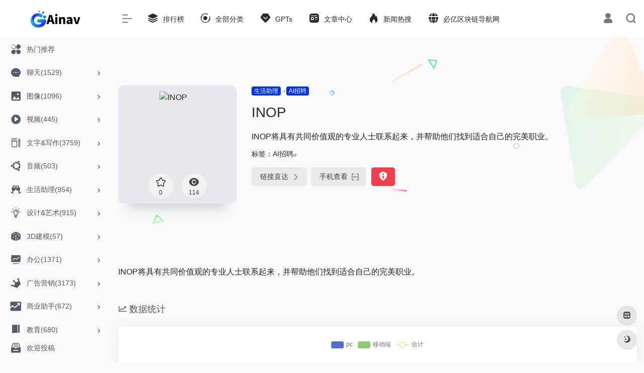

--- FILE ---
content_type: text/html; charset=UTF-8
request_url: https://www.0ib.cc/sites/6311.html
body_size: 16009
content:
<!DOCTYPE html><html lang="zh-Hans" class="io-grey-mode"><head> <script> var default_c = "io-grey-mode"; var night = document.cookie.replace(/(?:(?:^|.*;\s*)io_night_mode\s*\=\s*([^;]*).*$)|^.*$/, "$1"); try { if (night === "0" || (!night && window.matchMedia("(prefers-color-scheme: dark)").matches)) { document.documentElement.classList.add("io-black-mode"); document.documentElement.classList.remove(default_c); } else { document.documentElement.classList.remove("io-black-mode"); document.documentElement.classList.add(default_c); } } catch (_) {}</script><meta charset="UTF-8"><meta name="renderer" content="webkit"><meta name="force-rendering" content="webkit"><meta http-equiv="X-UA-Compatible" content="IE=edge, chrome=1"><meta name="viewport" content="width=device-width, initial-scale=1.0, user-scalable=0, minimum-scale=1.0, maximum-scale=0.0, viewport-fit=cover"><title>INOP | 幻脑AI导航网</title><meta name="theme-color" content="#f9f9f9" /><meta name="keywords" content="INOP,幻脑AI导航网" /><meta name="description" content="INOP将具有共同价值观的专业人士联系起来，并帮助他们找到适合自己的完美职业。" /><meta property="og:type" content="article"><meta property="og:url" content="https://www.0ib.cc/sites/6311.html"/> <meta property="og:title" content="INOP | 幻脑AI导航网"><meta property="og:description" content="INOP将具有共同价值观的专业人士联系起来，并帮助他们找到适合自己的完美职业。"><meta property="og:image" content="https://t3.gstatic.cn/faviconV2?client=SOCIAL&amp;type=FAVICON&amp;fallback_opts=TYPE,SIZE,URL&amp;size=128&amp;url=https://inop.ai"><meta property="og:site_name" content="幻脑AI导航网"><link rel="shortcut icon" href="https://www.0ib.cc/wp-content/uploads/2024/03/flogo.png"><link rel="apple-touch-icon" href="https://www.0ib.cc/wp-content/uploads/2024/03/flogo.png"><!--[if IE]><script src="https://www.0ib.cc/wp-content/themes/onenav/js/html5.min.js"></script><![endif]--><meta name='robots' content='index, follow, max-image-preview:large, max-snippet:-1, max-video-preview:-1' /> <!-- This site is optimized with the Yoast SEO plugin v23.5 - https://yoast.com/wordpress/plugins/seo/ --> <link rel="canonical" href="https://www.0ib.cc/sites/6311.html" /> <meta property="og:locale" content="zh_CN" /> <meta property="og:type" content="article" /> <meta property="og:title" content="INOP - 幻脑AI导航网" /> <meta property="og:description" content="INOP将具有共同价值观的专业人士联系起来，并帮助他们找到适合自己的完美职业。" /> <meta property="og:url" content="https://www.0ib.cc/sites/6311.html" /> <meta property="og:site_name" content="幻脑AI导航网" /> <meta name="twitter:card" content="summary_large_image" /> <script type="application/ld+json" class="yoast-schema-graph">{"@context":"https://schema.org","@graph":[{"@type":"WebPage","@id":"https://www.0ib.cc/sites/6311.html","url":"https://www.0ib.cc/sites/6311.html","name":"INOP - 幻脑AI导航网","isPartOf":{"@id":"https://www.0ib.cc/#website"},"datePublished":"2024-03-30T00:35:30+00:00","dateModified":"2024-03-30T00:35:30+00:00","breadcrumb":{"@id":"https://www.0ib.cc/sites/6311.html#breadcrumb"},"inLanguage":"zh-Hans","potentialAction":[{"@type":"ReadAction","target":["https://www.0ib.cc/sites/6311.html"]}]},{"@type":"BreadcrumbList","@id":"https://www.0ib.cc/sites/6311.html#breadcrumb","itemListElement":[{"@type":"ListItem","position":1,"name":"首页","item":"https://www.0ib.cc/"},{"@type":"ListItem","position":2,"name":"INOP"}]},{"@type":"WebSite","@id":"https://www.0ib.cc/#website","url":"https://www.0ib.cc/","name":"AI导航网","description":"收录了10W+AI内容的AI优质导航","alternateName":"AI导航网","potentialAction":[{"@type":"SearchAction","target":{"@type":"EntryPoint","urlTemplate":"https://www.0ib.cc/?s={search_term_string}"},"query-input":{"@type":"PropertyValueSpecification","valueRequired":true,"valueName":"search_term_string"}}],"inLanguage":"zh-Hans"}]}</script> <!-- / Yoast SEO plugin. --><link rel='dns-prefetch' href='//at.alicdn.com' /><style id='classic-theme-styles-inline-css' type='text/css'>/*! This file is auto-generated */.wp-block-button__link{color:#fff;background-color:#32373c;border-radius:9999px;box-shadow:none;text-decoration:none;padding:calc(.667em + 2px) calc(1.333em + 2px);font-size:1.125em}.wp-block-file__button{background:#32373c;color:#fff;text-decoration:none}</style><link rel='stylesheet' id='iconfont-css' href='https://www.0ib.cc/wp-content/themes/onenav/css/iconfont.css?ver=4.1810' type='text/css' media='all' /><link rel='stylesheet' id='iconfont-io-1-css' href='//at.alicdn.com/t/font_1620678_18rbnd2homc.css' type='text/css' media='all' /><link rel='stylesheet' id='bootstrap-css' href='https://www.0ib.cc/wp-content/themes/onenav/css/bootstrap.min.css?ver=4.1810' type='text/css' media='all' /><link rel='stylesheet' id='lightbox-css' href='https://www.0ib.cc/wp-content/themes/onenav/css/jquery.fancybox.min.css?ver=4.1810' type='text/css' media='all' /><link rel='stylesheet' id='style-css' href='https://www.0ib.cc/wp-content/themes/onenav/css/style.min.css?ver=4.1810' type='text/css' media='all' /><script type="text/javascript" src="https://www.0ib.cc/wp-content/themes/onenav/js/jquery.min.js?ver=4.1810" id="jquery-js"></script><script type="text/javascript" id="jquery-js-after">/* <![CDATA[ *//* <![CDATA[ */ function loadFunc(func) {if (document.all){window.attachEvent("onload",func);}else{window.addEventListener("load",func,false);}} /* ]]]]><![CDATA[> *//* ]]> */</script><link rel="alternate" title="oEmbed (JSON)" type="application/json+oembed" href="https://www.0ib.cc/wp-json/oembed/1.0/embed?url=https%3A%2F%2Fwww.0ib.cc%2Fsites%2F6311.html" /><link rel="alternate" title="oEmbed (XML)" type="text/xml+oembed" href="https://www.0ib.cc/wp-json/oembed/1.0/embed?url=https%3A%2F%2Fwww.0ib.cc%2Fsites%2F6311.html&#038;format=xml" /><script charset="UTF-8" id="LA_COLLECT" src="//sdk.51.la/js-sdk-pro.min.js"></script> <script>LA.init({id: "3Hxd7a3T8EtB0tyq",ck: "3Hxd7a3T8EtB0tyq"})</script><style>.customize-width{max-width:1900px}.sidebar-nav{width:220px}@media (min-width: 768px){.main-content{margin-left:220px;}.main-content .page-header{left:220px;}}</style><link rel="icon" href="https://www.0ib.cc/wp-content/uploads/2024/03/cropped-flogo-32x32.png" sizes="32x32" /><link rel="icon" href="https://www.0ib.cc/wp-content/uploads/2024/03/cropped-flogo-192x192.png" sizes="192x192" /><link rel="apple-touch-icon" href="https://www.0ib.cc/wp-content/uploads/2024/03/cropped-flogo-180x180.png" /><meta name="msapplication-TileImage" content="https://www.0ib.cc/wp-content/uploads/2024/03/cropped-flogo-270x270.png" /><style>.panel-body a:not(.no-c){color:#0034d9}.panel-body a:not(.no-c):hover{color:#7150e6}a:hover,.io-grey-mode .sidebar-show,.io-grey-mode .sidebar-item>a:hover,.io-grey-mode .sidebar-item li>a:hover,.home-like:hover, .io-grey-mode .sidebar-popup>div>ul>li>a:hover{color:#0034d9} .header-mini-btn label:hover path{ stroke:#0034d9} .url-card .max .tga a:not(.no-tag):hover,.card-app.card .tga a:not(.no-tag):hover{background:#0034d9} .sidebar .url-card .card:hover{border: 1px solid #0034d9!important;}.tags i{color:#0034d9}.custom-piece_c_b{background:#0034d9!important}.custom-piece_c{color:#0034d9!important}.slider_menu[sliderTab] .anchor,.customize-menu .btn-edit,.badge-danger,.comment-list .rank,.sidebar .card-header:after{background:#0034d9}.badge-outline-primary{color:#0034d9;border:#0034d9 solid 1px}.posts-nav .page-numbers.current,.posts-nav .page-numbers:not(.dots):hover,#comments-navi>a:hover,#comments-navi>.current,.page-nav>a:hover span,.page-nav>.current span{background-color:#0034d9;box-shadow: 0px 5px 20px -3px rgba(0,52,217,.6);} .custom-control-input:not(:disabled):active~.custom-control-label::before{background-color:rgba(0,52,217,.15);border-color:rgba(0,52,217,.15);}.custom-control-input:focus~.custom-control-label::before{box-shadow:0 0 0 .2rem rgba(0,52,217,.25)}.custom-control-input:focus:not(:checked)~.custom-control-label::before{border-color:#0034d9}.custom-control-input:checked~.custom-control-label::before{border-color:#0034d9;background-color:#0034d9}.btn-search:hover,.btn-search.current{background-color:#0034d9;box-shadow: 0 5px 20px -3px rgba(0,52,217,.6)}.btn-search.current:after{border-top-color:#0034d9}.panel-body h2,.panel-body h3 {border-color:#0034d9}.custom_btn-outline {color: #0034D9;background-color: transparent;border-color: #0034D9;}.custom_btn-outline:hover {color: #ffffff;background-color: #000000;border-color: #000000;}.custom_btn-outline:focus, .custom_btn-outline.focus {color: #000000;box-shadow: 0 0 0 0 transparent!important;background-color: transparent;}.custom_btn-outline.disabled, .custom_btn-outline:disabled {color: #0034D9;background-color: transparent!important;}.custom_btn-outline:not(:disabled):not(.disabled):active, .custom_btn-outline:not(:disabled):not(.disabled).active,.show > .custom_btn-outline.dropdown-toggle {color: #fff;background-color: #0034D9;border-color: #0034D9;}.custom_btn-outline:not(:disabled):not(.disabled):active:focus, .custom_btn-outline:not(:disabled):not(.disabled).active:focus,.show > .custom_btn-outline.dropdown-toggle:focus {box-shadow: 0 0 0 0 transparent!important;}.custom_btn-d {color: #ffffff;background-color: #0034D9;border-color: #0034D9;}.custom_btn-d:hover {color: #ffffff;background-color: #000000;border-color: #000000;}.custom_btn-d:focus,.custom_btn-d.focus {color: #ffffff;background-color: #000000;border-color: #000000;box-shadow: 0 0 0 0 transparent!important;}.custom_btn-d.disabled,.custom_btn-d:disabled {color: #ffffff;background-color:#0034D9;border-color: #0034D9;}.custom_btn-d:not(:disabled):not(.disabled):active,.custom_btn-d:not(:disabled):not(.disabled).active{color: #ffffff;background-color: #000000;border-color: #000000;}.custom_btn-d:not(:disabled):not(.disabled):active:focus,.custom_btn-d:not(:disabled):not(.disabled).active:focus{box-shadow: 0 0 0 0 transparent!important;}.btn.custom_btn-d {color: #ffffff;background-color: #0034D9;border-color: #0034D9;}.btn.custom_btn-d:hover {color: #ffffff;background-color: #000000;border-color: #000000;}.btn.custom_btn-d:focus,.btn.custom_btn-d.focus {color: #ffffff;background-color: #000000;border-color: #000000;box-shadow: 0 0 0 0 transparent!important;}.btn.custom_btn-d.disabled,.btn.custom_btn-d:disabled {color: #ffffff;background-color:#0034D9;border-color: #0034D9;}.btn.custom_btn-d:not(:disabled):not(.disabled):active,.btn.custom_btn-d:not(:disabled):not(.disabled).active,.show > .custom_btn-d.dropdown-toggle {color: #ffffff;background-color: #000000;border-color: #000000;}.btn.custom_btn-d:not(:disabled):not(.disabled):active:focus,.btn.custom_btn-d:not(:disabled):not(.disabled).active:focus,.show > .custom_btn-d.dropdown-toggle:focus {box-shadow: 0 0 0 0 transparent!important;}.btn-dark:hover{background-color:#0034D9;border-color:#0034D9}.sidebar .card .searchform input[type='submit']{border: 1px solid #0034D9;background-color:#0034D9}.sidebar .card .searchform input[type='submit']:hover{border: 1px solid #000000;background-color:#000000}</style><!-- 自定义代码 --><script charset="UTF-8" id="LA_COLLECT" src="//sdk.51.la/js-sdk-pro.min.js"></script><script>LA.init({id:"3Hxd7a3T8EtB0tyq",ck:"3Hxd7a3T8EtB0tyq"})</script><meta name="baidu-site-verification" content="codeva-diagiSEAiL" /><meta name="msvalidate.01" content="86ECCC36E6ADB605777FA36E9528FDD5" /><!-- end 自定义代码 --></head> <body class="sites-template-default single single-sites postid-6311 sidebar_no sites"><div id="loading"><style> #preloader_3{position:relative} #preloader_3:before{width:20px;height:20px;border-radius:20px;content:'';position:absolute;background:#db448b;left:-20px;animation: preloader_3_before 1.5s infinite ease-in-out;} #preloader_3:after{width:20px;height:20px;border-radius:20px;content:'';position:absolute;background:#f1404b;animation: preloader_3_after 1.5s infinite ease-in-out;} @keyframes preloader_3_before{0% {transform: translateX(0px) rotate(0deg)}50% {transform: translateX(50px) scale(1.2) rotate(260deg); background:#f1404b;border-radius:0px;}100% {transform: translateX(0px) rotate(0deg)}} @keyframes preloader_3_after{0% {transform: translateX(0px)}50% {transform: translateX(-50px) scale(1.2) rotate(-260deg);background:#db448b;border-radius:0px;}100% {transform: translateX(0px)}}</style><div id="preloader_3"></div></div> <div id="sidebar" class="sticky sidebar-nav fade"> <div class="modal-dialog h-100 sidebar-nav-inner"> <div class="sidebar-logo border-bottom border-color"> <!-- logo --> <div class="logo overflow-hidden"> <a href="https://www.0ib.cc" class="logo-expanded"> <img src="https://www.0ib.cc/wp-content/uploads/2024/03/clogob.png" height="40" class="logo-light" alt="幻脑AI导航网"> <img src="https://www.0ib.cc/wp-content/uploads/2024/03/clogow.png" height="40" class="logo-dark d-none" alt="幻脑AI导航网"> </a> <a href="https://www.0ib.cc" class="logo-collapsed"> <img src="https://www.0ib.cc/wp-content/uploads/2024/03/flogo.png" height="40" class="logo-light" alt="幻脑AI导航网"> <img src="https://www.0ib.cc/wp-content/uploads/2024/03/flogo.png" height="40" class="logo-dark d-none" alt="幻脑AI导航网"> </a> </div> <!-- logo end --> </div> <div class="sidebar-menu flex-fill"> <div class="sidebar-scroll" > <div class="sidebar-menu-inner"> <ul> <li class="sidebar-item"> <a href="https://www.0ib.cc/#term-285" class=""> <i class="io io-fuwu icon-fw icon-lg"></i> <span>热门推荐</span> </a> </li> <li class="sidebar-item"> <a href="https://www.0ib.cc/#term-125" class="" data-change="https://www.0ib.cc/#term-125"> <i class="iconfont icon-comment icon-fw icon-lg"></i> <span>聊天(1529)</span> </a> <i class="iconfont icon-arrow-r-m sidebar-more text-sm"></i> <ul > <li> <a href="https://www.0ib.cc/#term-125-126" class=""><span>聊天机器人(1081)</span></a> </li> <li> <a href="https://www.0ib.cc/#term-125-127" class=""><span>虚拟伴侣(51)</span></a> </li> <li> <a href="https://www.0ib.cc/#term-125-128" class=""><span>角色人格(141)</span></a> </li> <li> <a href="https://www.0ib.cc/#term-125-129" class=""><span>语音助手(256)</span></a> </li> </ul> </li> <li class="sidebar-item"> <a href="https://www.0ib.cc/#term-130" class="" data-change="https://www.0ib.cc/#term-130"> <i class="iconfont icon-picture icon-fw icon-lg"></i> <span>图像(1096)</span> </a> <i class="iconfont icon-arrow-r-m sidebar-more text-sm"></i> <ul > <li> <a href="https://www.0ib.cc/#term-130-131" class=""><span>AI绘画(200)</span></a> </li> <li> <a href="https://www.0ib.cc/#term-130-132" class=""><span>照片生成(471)</span></a> </li> <li> <a href="https://www.0ib.cc/#term-130-133" class=""><span>图像处理(211)</span></a> </li> <li> <a href="https://www.0ib.cc/#term-130-134" class=""><span>商品图生成(18)</span></a> </li> <li> <a href="https://www.0ib.cc/#term-130-135" class=""><span>AI头像(98)</span></a> </li> <li> <a href="https://www.0ib.cc/#term-130-136" class=""><span>AI摄影(20)</span></a> </li> <li> <a href="https://www.0ib.cc/#term-130-137" class=""><span>AI换脸(29)</span></a> </li> <li> <a href="https://www.0ib.cc/#term-130-288" class=""><span>二维码制作(8)</span></a> </li> <li> <a href="https://www.0ib.cc/#term-130-138" class=""><span>Gift生成(2)</span></a> </li> <li> <a href="https://www.0ib.cc/#term-130-139" class=""><span>表情制作(11)</span></a> </li> <li> <a href="https://www.0ib.cc/#term-130-140" class=""><span>AI漫画(14)</span></a> </li> <li> <a href="https://www.0ib.cc/#term-130-141" class=""><span>NFT生成(5)</span></a> </li> <li> <a href="https://www.0ib.cc/#term-130-142" class=""><span>纹身生成(14)</span></a> </li> </ul> </li> <li class="sidebar-item"> <a href="https://www.0ib.cc/#term-143" class="" data-change="https://www.0ib.cc/#term-143"> <i class="io io-caozuoshili icon-fw icon-lg"></i> <span>视频(445)</span> </a> <i class="iconfont icon-arrow-r-m sidebar-more text-sm"></i> <ul > <li> <a href="https://www.0ib.cc/#term-143-144" class=""><span>AI视频生成(122)</span></a> </li> <li> <a href="https://www.0ib.cc/#term-143-145" class=""><span>AI短视频(70)</span></a> </li> <li> <a href="https://www.0ib.cc/#term-143-147" class=""><span>AI虚拟形象(24)</span></a> </li> <li> <a href="https://www.0ib.cc/#term-143-148" class=""><span>图像转视频(6)</span></a> </li> <li> <a href="https://www.0ib.cc/#term-143-149" class=""><span>视频编辑(125)</span></a> </li> <li> <a href="https://www.0ib.cc/#term-143-150" class=""><span>音乐转视频(5)</span></a> </li> <li> <a href="https://www.0ib.cc/#term-143-151" class=""><span>动画制作(20)</span></a> </li> <li> <a href="https://www.0ib.cc/#term-143-152" class=""><span>卡通动漫(35)</span></a> </li> <li> <a href="https://www.0ib.cc/#term-143-153" class=""><span>视频换脸(4)</span></a> </li> <li> <a href="https://www.0ib.cc/#term-143-154" class=""><span>视频检索(34)</span></a> </li> </ul> </li> <li class="sidebar-item"> <a href="https://www.0ib.cc/#term-155" class="" data-change="https://www.0ib.cc/#term-155"> <i class="io io-change icon-fw icon-lg"></i> <span>文字&写作(3759)</span> </a> <i class="iconfont icon-arrow-r-m sidebar-more text-sm"></i> <ul > <li> <a href="https://www.0ib.cc/#term-155-173" class=""><span>写作助手(2232)</span></a> </li> <li> <a href="https://www.0ib.cc/#term-155-156" class=""><span>文案撰写(91)</span></a> </li> <li> <a href="https://www.0ib.cc/#term-155-157" class=""><span>文本润色(98)</span></a> </li> <li> <a href="https://www.0ib.cc/#term-155-158" class=""><span>论文写作(55)</span></a> </li> <li> <a href="https://www.0ib.cc/#term-155-159" class=""><span>产品描述生成(36)</span></a> </li> <li> <a href="https://www.0ib.cc/#term-155-160" class=""><span>文本摘要(95)</span></a> </li> <li> <a href="https://www.0ib.cc/#term-155-161" class=""><span>脚本编写(43)</span></a> </li> <li> <a href="https://www.0ib.cc/#term-155-162" class=""><span>AI视频字幕(76)</span></a> </li> <li> <a href="https://www.0ib.cc/#term-155-163" class=""><span>提示词(128)</span></a> </li> <li> <a href="https://www.0ib.cc/#term-155-164" class=""><span>创意写作(29)</span></a> </li> <li> <a href="https://www.0ib.cc/#term-155-165" class=""><span>小说写作(57)</span></a> </li> <li> <a href="https://www.0ib.cc/#term-155-166" class=""><span>博客撰写(43)</span></a> </li> <li> <a href="https://www.0ib.cc/#term-155-167" class=""><span>歌词编写(15)</span></a> </li> <li> <a href="https://www.0ib.cc/#term-155-168" class=""><span>娱乐写作(22)</span></a> </li> <li> <a href="https://www.0ib.cc/#term-155-169" class=""><span>AI翻译(93)</span></a> </li> <li> <a href="https://www.0ib.cc/#term-155-170" class=""><span>AI转录(76)</span></a> </li> <li> <a href="https://www.0ib.cc/#term-155-171" class=""><span>文本内容检测(8)</span></a> </li> <li> <a href="https://www.0ib.cc/#term-155-172" class=""><span>邮件撰写(562)</span></a> </li> </ul> </li> <li class="sidebar-item"> <a href="https://www.0ib.cc/#term-175" class="" data-change="https://www.0ib.cc/#term-175"> <i class="iconfont icon-ubuntu icon-fw icon-lg"></i> <span>音频(503)</span> </a> <i class="iconfont icon-arrow-r-m sidebar-more text-sm"></i> <ul > <li> <a href="https://www.0ib.cc/#term-175-176" class=""><span>音频生成(67)</span></a> </li> <li> <a href="https://www.0ib.cc/#term-175-177" class=""><span>音频编辑(68)</span></a> </li> <li> <a href="https://www.0ib.cc/#term-175-178" class=""><span>AI变声(13)</span></a> </li> <li> <a href="https://www.0ib.cc/#term-175-179" class=""><span>AI配音(9)</span></a> </li> <li> <a href="https://www.0ib.cc/#term-175-180" class=""><span>语音合成(21)</span></a> </li> <li> <a href="https://www.0ib.cc/#term-175-181" class=""><span>文本转语音(92)</span></a> </li> <li> <a href="https://www.0ib.cc/#term-175-182" class=""><span>音乐生成(33)</span></a> </li> <li> <a href="https://www.0ib.cc/#term-175-184" class=""><span>语音克隆(67)</span></a> </li> <li> <a href="https://www.0ib.cc/#term-175-185" class=""><span>语音转文本(27)</span></a> </li> <li> <a href="https://www.0ib.cc/#term-175-306" class=""><span>语音识别(106)</span></a> </li> </ul> </li> <li class="sidebar-item"> <a href="https://www.0ib.cc/#term-18" class="" data-change="https://www.0ib.cc/#term-18"> <i class="io io-links icon-fw icon-lg"></i> <span>生活助理(954)</span> </a> <i class="iconfont icon-arrow-r-m sidebar-more text-sm"></i> <ul > <li> <a href="https://www.0ib.cc/#term-18-22" class=""><span>旅行规划师(76)</span></a> </li> <li> <a href="https://www.0ib.cc/#term-18-19" class=""><span>烹饪助手(52)</span></a> </li> <li> <a href="https://www.0ib.cc/#term-18-33" class=""><span>医疗健康(46)</span></a> </li> <li> <a href="https://www.0ib.cc/#term-18-29" class=""><span>心理健康(54)</span></a> </li> <li> <a href="https://www.0ib.cc/#term-18-28" class=""><span>健身工具(42)</span></a> </li> <li> <a href="https://www.0ib.cc/#term-18-27" class=""><span>育儿工具(12)</span></a> </li> <li> <a href="https://www.0ib.cc/#term-18-30" class=""><span>法律助手(37)</span></a> </li> <li> <a href="https://www.0ib.cc/#term-18-20" class=""><span>约会助手(71)</span></a> </li> <li> <a href="https://www.0ib.cc/#term-18-31" class=""><span>AI礼物想法(37)</span></a> </li> <li> <a href="https://www.0ib.cc/#term-18-123" class=""><span>趣味工具(9)</span></a> </li> <li> <a href="https://www.0ib.cc/#term-18-25" class=""><span>简历制作工具(166)</span></a> </li> <li> <a href="https://www.0ib.cc/#term-18-26" class=""><span>面试助手(71)</span></a> </li> <li> <a href="https://www.0ib.cc/#term-18-124" class=""><span>AI招聘(135)</span></a> </li> <li> <a href="https://www.0ib.cc/#term-18-35" class=""><span>游戏工具(48)</span></a> </li> <li> <a href="https://www.0ib.cc/#term-18-23" class=""><span>生活助手(49)</span></a> </li> <li> <a href="https://www.0ib.cc/#term-18-24" class=""><span>路线生成器(31)</span></a> </li> <li> <a href="https://www.0ib.cc/#term-18-34" class=""><span>宗教信仰(18)</span></a> </li> </ul> </li> <li class="sidebar-item"> <a href="https://www.0ib.cc/#term-186" class="" data-change="https://www.0ib.cc/#term-186"> <i class="io io-linggan icon-fw icon-lg"></i> <span>设计&艺术(915)</span> </a> <i class="iconfont icon-arrow-r-m sidebar-more text-sm"></i> <ul > <li> <a href="https://www.0ib.cc/#term-186-187" class=""><span>设计助手(58)</span></a> </li> <li> <a href="https://www.0ib.cc/#term-186-188" class=""><span>原型设计(85)</span></a> </li> <li> <a href="https://www.0ib.cc/#term-186-189" class=""><span>UI设计(224)</span></a> </li> <li> <a href="https://www.0ib.cc/#term-186-190" class=""><span>室内设计(21)</span></a> </li> <li> <a href="https://www.0ib.cc/#term-186-191" class=""><span>建筑设计(7)</span></a> </li> <li> <a href="https://www.0ib.cc/#term-186-192" class=""><span>平面设计(185)</span></a> </li> <li> <a href="https://www.0ib.cc/#term-186-193" class=""><span>图标与LOGO(60)</span></a> </li> <li> <a href="https://www.0ib.cc/#term-186-194" class=""><span>像素艺术(2)</span></a> </li> <li> <a href="https://www.0ib.cc/#term-186-195" class=""><span>AI艺术(165)</span></a> </li> <li> <a href="https://www.0ib.cc/#term-186-196" class=""><span>图形设计(23)</span></a> </li> <li> <a href="https://www.0ib.cc/#term-186-197" class=""><span>服装设计(65)</span></a> </li> <li> <a href="https://www.0ib.cc/#term-186-198" class=""><span>AI矢量图(20)</span></a> </li> </ul> </li> <li class="sidebar-item"> <a href="https://www.0ib.cc/#term-199" class="" data-change="https://www.0ib.cc/#term-199"> <i class="iconfont icon-random icon-fw icon-lg"></i> <span>3D建模(57)</span> </a> <i class="iconfont icon-arrow-r-m sidebar-more text-sm"></i> <ul > <li> <a href="https://www.0ib.cc/#term-199-200" class=""><span>3D模型生成(44)</span></a> </li> <li> <a href="https://www.0ib.cc/#term-199-201" class=""><span>文本转3D模型(3)</span></a> </li> <li> <a href="https://www.0ib.cc/#term-199-202" class=""><span>图片转3D模型(10)</span></a> </li> </ul> </li> <li class="sidebar-item"> <a href="https://www.0ib.cc/#term-203" class="" data-change="https://www.0ib.cc/#term-203"> <i class="iconfont icon-chart-pc icon-fw icon-lg"></i> <span>办公(1371)</span> </a> <i class="iconfont icon-arrow-r-m sidebar-more text-sm"></i> <ul > <li> <a href="https://www.0ib.cc/#term-203-204" class=""><span>AI电子表格(92)</span></a> </li> <li> <a href="https://www.0ib.cc/#term-203-205" class=""><span>AI笔记助手(88)</span></a> </li> <li> <a href="https://www.0ib.cc/#term-203-206" class=""><span>PDF(50)</span></a> </li> <li> <a href="https://www.0ib.cc/#term-203-207" class=""><span>会议助手(79)</span></a> </li> <li> <a href="https://www.0ib.cc/#term-203-208" class=""><span>思维导图(28)</span></a> </li> <li> <a href="https://www.0ib.cc/#term-203-209" class=""><span>合同管理(36)</span></a> </li> <li> <a href="https://www.0ib.cc/#term-203-210" class=""><span>文档提取(120)</span></a> </li> <li> <a href="https://www.0ib.cc/#term-203-211" class=""><span>工作流程管理(177)</span></a> </li> <li> <a href="https://www.0ib.cc/#term-203-212" class=""><span>AI项目管理(327)</span></a> </li> <li> <a href="https://www.0ib.cc/#term-203-213" class=""><span>办公助手(209)</span></a> </li> <li> <a href="https://www.0ib.cc/#term-203-214" class=""><span>高效工作(165)</span></a> </li> </ul> </li> <li class="sidebar-item"> <a href="https://www.0ib.cc/#term-215" class="" data-change="https://www.0ib.cc/#term-215"> <i class="io io-huangguan2 icon-fw icon-lg"></i> <span>广告营销(3173)</span> </a> <i class="iconfont icon-arrow-r-m sidebar-more text-sm"></i> <ul > <li> <a href="https://www.0ib.cc/#term-215-221" class=""><span>广告助手(815)</span></a> </li> <li> <a href="https://www.0ib.cc/#term-215-220" class=""><span>广告创意(365)</span></a> </li> <li> <a href="https://www.0ib.cc/#term-215-216" class=""><span>社交媒体助手(0)</span></a> </li> <li> <a href="https://www.0ib.cc/#term-215-217" class=""><span>海外社交媒体助手(957)</span></a> </li> <li> <a href="https://www.0ib.cc/#term-215-218" class=""><span>数字营销(42)</span></a> </li> <li> <a href="https://www.0ib.cc/#term-215-219" class=""><span>营销计划生成(63)</span></a> </li> <li> <a href="https://www.0ib.cc/#term-215-222" class=""><span>SEO工具(189)</span></a> </li> <li> <a href="https://www.0ib.cc/#term-215-223" class=""><span>客户服务(636)</span></a> </li> <li> <a href="https://www.0ib.cc/#term-215-224" class=""><span>评论助手(60)</span></a> </li> <li> <a href="https://www.0ib.cc/#term-215-225" class=""><span>CRM助手(46)</span></a> </li> </ul> </li> <li class="sidebar-item"> <a href="https://www.0ib.cc/#term-226" class="" data-change="https://www.0ib.cc/#term-226"> <i class="iconfont icon-chart-box icon-fw icon-lg"></i> <span>商业助手(672)</span> </a> <i class="iconfont icon-arrow-r-m sidebar-more text-sm"></i> <ul > <li> <a href="https://www.0ib.cc/#term-226-227" class=""><span>领导力培养(295)</span></a> </li> <li> <a href="https://www.0ib.cc/#term-226-228" class=""><span>商业创意生成(47)</span></a> </li> <li> <a href="https://www.0ib.cc/#term-226-229" class=""><span>AI会计助手(26)</span></a> </li> <li> <a href="https://www.0ib.cc/#term-226-230" class=""><span>咨询助手(25)</span></a> </li> <li> <a href="https://www.0ib.cc/#term-226-231" class=""><span>投资助手(53)</span></a> </li> <li> <a href="https://www.0ib.cc/#term-226-232" class=""><span>研究工具(62)</span></a> </li> <li> <a href="https://www.0ib.cc/#term-226-233" class=""><span>AI交易机器人(27)</span></a> </li> <li> <a href="https://www.0ib.cc/#term-226-234" class=""><span>税务助手(3)</span></a> </li> <li> <a href="https://www.0ib.cc/#term-226-235" class=""><span>综合助手(61)</span></a> </li> <li> <a href="https://www.0ib.cc/#term-226-236" class=""><span>电商助手(73)</span></a> </li> </ul> </li> <li class="sidebar-item"> <a href="https://www.0ib.cc/#term-237" class="" data-change="https://www.0ib.cc/#term-237"> <i class="io io-book icon-fw icon-lg"></i> <span>教育(680)</span> </a> <i class="iconfont icon-arrow-r-m sidebar-more text-sm"></i> <ul > <li> <a href="https://www.0ib.cc/#term-237-238" class=""><span>辅导(111)</span></a> </li> <li> <a href="https://www.0ib.cc/#term-237-239" class=""><span>教程(185)</span></a> </li> <li> <a href="https://www.0ib.cc/#term-237-240" class=""><span>测验(65)</span></a> </li> <li> <a href="https://www.0ib.cc/#term-237-241" class=""><span>知识库(152)</span></a> </li> <li> <a href="https://www.0ib.cc/#term-237-242" class=""><span>课程(65)</span></a> </li> <li> <a href="https://www.0ib.cc/#term-237-243" class=""><span>教育助手(80)</span></a> </li> <li> <a href="https://www.0ib.cc/#term-237-244" class=""><span>知识图谱(5)</span></a> </li> <li> <a href="https://www.0ib.cc/#term-237-245" class=""><span>作业帮助工具(17)</span></a> </li> </ul> </li> <li class="sidebar-item"> <a href="https://www.0ib.cc/#term-246" class="" data-change="https://www.0ib.cc/#term-246"> <i class="io io-sucai1-copy icon-fw icon-lg"></i> <span>IT编程(889)</span> </a> <i class="iconfont icon-arrow-r-m sidebar-more text-sm"></i> <ul > <li> <a href="https://www.0ib.cc/#term-246-247" class=""><span>代码助手(48)</span></a> </li> <li> <a href="https://www.0ib.cc/#term-246-248" class=""><span>代码重构(12)</span></a> </li> <li> <a href="https://www.0ib.cc/#term-246-249" class=""><span>代码解释(28)</span></a> </li> <li> <a href="https://www.0ib.cc/#term-246-250" class=""><span>网站构建(166)</span></a> </li> <li> <a href="https://www.0ib.cc/#term-246-251" class=""><span>应用构建(61)</span></a> </li> <li> <a href="https://www.0ib.cc/#term-246-252" class=""><span>AI测试(6)</span></a> </li> <li> <a href="https://www.0ib.cc/#term-246-253" class=""><span>API设计(29)</span></a> </li> <li> <a href="https://www.0ib.cc/#term-246-254" class=""><span>DevOps助手(6)</span></a> </li> <li> <a href="https://www.0ib.cc/#term-246-255" class=""><span>数据挖掘(38)</span></a> </li> <li> <a href="https://www.0ib.cc/#term-246-256" class=""><span>低代码平台(86)</span></a> </li> <li> <a href="https://www.0ib.cc/#term-246-257" class=""><span>SQL查询构建(28)</span></a> </li> <li> <a href="https://www.0ib.cc/#term-246-258" class=""><span>AI开发工具(216)</span></a> </li> <li> <a href="https://www.0ib.cc/#term-246-259" class=""><span>AI搜索引擎(109)</span></a> </li> <li> <a href="https://www.0ib.cc/#term-246-260" class=""><span>AI开发者文档(56)</span></a> </li> </ul> </li> <li class="sidebar-item"> <a href="https://www.0ib.cc/#term-261" class="" data-change="https://www.0ib.cc/#term-261"> <i class="iconfont icon-upload-wd icon-fw icon-lg"></i> <span>内容检测(441)</span> </a> <i class="iconfont icon-arrow-r-m sidebar-more text-sm"></i> <ul > <li> <a href="https://www.0ib.cc/#term-261-263" class=""><span>通用检测(107)</span></a> </li> <li> <a href="https://www.0ib.cc/#term-261-264" class=""><span>抄袭检测(20)</span></a> </li> <li> <a href="https://www.0ib.cc/#term-261-265" class=""><span>文本检测(117)</span></a> </li> <li> <a href="https://www.0ib.cc/#term-261-262" class=""><span>图像检测(197)</span></a> </li> </ul> </li> <li class="sidebar-item"> <a href="https://www.0ib.cc/#term-266" class="" data-change="https://www.0ib.cc/#term-266"> <i class="iconfont icon-related icon-fw icon-lg"></i> <span>大模型&amp;公司</span> </a> <i class="iconfont icon-arrow-r-m sidebar-more text-sm"></i> <ul > <li> <a href="https://www.0ib.cc/#term-266-267" class=""><span>国内大模型</span></a> </li> <li> <a href="https://www.0ib.cc/#term-266-268" class=""><span>海外大模型</span></a> </li> <li> <a href="https://www.0ib.cc/#term-266-269" class=""><span>国内AI企业</span></a> </li> <li> <a href="https://www.0ib.cc/#term-266-270" class=""><span>海外AI企业</span></a> </li> </ul> </li> <li class="sidebar-item"> <a href="https://www.0ib.cc/#term-271" class="" data-change="https://www.0ib.cc/#term-271"> <i class="iconfont icon-tougao icon-fw icon-lg"></i> <span>社区&媒体(56)</span> </a> <i class="iconfont icon-arrow-r-m sidebar-more text-sm"></i> <ul > <li> <a href="https://www.0ib.cc/#term-271-272" class=""><span>国内AI社区</span></a> </li> <li> <a href="https://www.0ib.cc/#term-271-273" class=""><span>海外AI社区</span></a> </li> <li> <a href="https://www.0ib.cc/#term-271-274" class=""><span>国内AI媒体</span></a> </li> <li> <a href="https://www.0ib.cc/#term-271-275" class=""><span>海外AI媒体(56)</span></a> </li> </ul> </li> <li class="sidebar-item"> <a href="https://www.0ib.cc/#term-276" class="" data-change="https://www.0ib.cc/#term-276"> <i class="iconfont icon-app icon-fw icon-lg"></i> <span>插件APP&其他(1756)</span> </a> <i class="iconfont icon-arrow-r-m sidebar-more text-sm"></i> <ul > <li> <a href="https://www.0ib.cc/#term-276-317" class=""><span>热门APP</span></a> </li> <li> <a href="https://www.0ib.cc/#term-276-277" class=""><span>谷歌浏览器插件</span></a> </li> <li> <a href="https://www.0ib.cc/#term-276-278" class=""><span>ChatGPT插件</span></a> </li> <li> <a href="https://www.0ib.cc/#term-276-279" class=""><span>Stable Diffusion插件</span></a> </li> <li> <a href="https://www.0ib.cc/#term-276-280" class=""><span>Midjoureny插件</span></a> </li> <li> <a href="https://www.0ib.cc/#term-276-281" class=""><span>PS AI插件</span></a> </li> <li> <a href="https://www.0ib.cc/#term-276-315" class=""><span>LLMs(386)</span></a> </li> <li> <a href="https://www.0ib.cc/#term-276-316" class=""><span>其他(1370)</span></a> </li> </ul> </li> </ul> </div> </div> </div> <div class="border-top py-2 border-color"> <div class="flex-bottom"> <ul> <li id="menu-item-239" class="menu-item menu-item-type-post_type menu-item-object-page menu-item-239 sidebar-item"><a href="https://www.0ib.cc/submission"> <i class="io io-sucai1-copy icon-fw icon-lg"></i> <span>欢迎投稿</span></a></li> </ul> </div> </div> </div> </div> <div class="main-content flex-fill"> <div class=" header-nav"> <div id="header" class="page-header sticky"> <div class="navbar navbar-expand-md"> <div class="container-fluid p-0 position-relative"> <div class="position-absolute w-100 text-center"> <a href="https://www.0ib.cc" class="navbar-brand d-md-none m-0" title="幻脑AI导航网"> <img src="https://www.0ib.cc/wp-content/uploads/2024/03/clogob.png" class="logo-light" alt="幻脑AI导航网" height="30"> <img src="https://www.0ib.cc/wp-content/uploads/2024/03/clogow.png" class="logo-dark d-none" alt="幻脑AI导航网" height="30"> </a> </div> <div class="nav-item d-md-none mobile-menu py-2 position-relative"><a href="javascript:" id="sidebar-switch" data-toggle="modal" data-target="#sidebar"><i class="iconfont icon-classification icon-lg"></i></a></div> <div class="collapse navbar-collapse order-2 order-md-1"> <div class="header-mini-btn"> <label> <input id="mini-button" type="checkbox" checked="checked"> <svg viewBox="0 0 100 100" xmlns="http://www.w3.org/2000/svg"> <path class="line--1" d="M0 40h62c18 0 18-20-17 5L31 55"></path> <path class="line--2" d="M0 50h80"></path> <path class="line--3" d="M0 60h62c18 0 18 20-17-5L31 45"></path> </svg> </label> </div> <ul class="navbar-nav navbar-top site-menu mr-4"> <li id="menu-item-222" class="menu-item menu-item-type-post_type menu-item-object-page menu-item-222"><a href="https://www.0ib.cc/top"> <i class="iconfont icon-category icon-fw icon-lg"></i> <span>排行榜</span></a></li><li id="menu-item-767" class="menu-item menu-item-type-post_type menu-item-object-page menu-item-767"><a href="https://www.0ib.cc/allclass"> <i class="io io-gonggongku icon-fw icon-lg"></i> <span>全部分类</span></a></li><li id="menu-item-6528" class="menu-item menu-item-type-post_type menu-item-object-page menu-item-6528"><a href="https://www.0ib.cc/gpts"> <i class="iconfont icon-version icon-fw icon-lg"></i> <span>GPTs</span></a></li><li id="menu-item-6513" class="menu-item menu-item-type-post_type menu-item-object-page menu-item-6513"><a href="https://www.0ib.cc/article_tutorial"> <i class="io io-zixun icon-fw icon-lg"></i> <span>文章中心</span></a></li><li id="menu-item-6532" class="menu-item menu-item-type-post_type menu-item-object-page menu-item-6532"><a href="https://www.0ib.cc/news"> <i class="iconfont icon-hot icon-fw icon-lg"></i> <span>新闻热搜</span></a></li><li id="menu-item-133843" class="menu-item menu-item-type-custom menu-item-object-custom menu-item-133843"><a href="https://www.0ia.cc"> <i class="iconfont icon-globe icon-fw icon-lg"></i> <span>必亿区块链导航网</span></a></li> </ul> </div> <ul class="nav navbar-menu text-xs order-1 order-md-2 position-relative"> <li class="nav-login ml-3 ml-md-4"> <a href="https://www.0ib.cc/login/?redirect_to=https://www.0ib.cc/sites/6311.html" title="登录"><i class="iconfont icon-user icon-lg"></i></a> </li> <li class="nav-search ml-3 ml-md-4"> <a href="javascript:" data-toggle="modal" data-target="#search-modal"><i class="iconfont icon-search icon-lg"></i></a> </li> </ul> </div> </div> </div> <div class="placeholder"></div> </div> <div id="content" class="container my-4 my-md-5"> <div class="background-fx"><img src="https://www.0ib.cc/wp-content/themes/onenav/images/fx/shape-01.svg" class="shape-01"><img src="https://www.0ib.cc/wp-content/themes/onenav/images/fx/shape-02.svg" class="shape-02"><img src="https://www.0ib.cc/wp-content/themes/onenav/images/fx/shape-03.svg" class="shape-03"><img src="https://www.0ib.cc/wp-content/themes/onenav/images/fx/shape-04.svg" class="shape-04"><img src="https://www.0ib.cc/wp-content/themes/onenav/images/fx/shape-05.svg" class="shape-05"><img src="https://www.0ib.cc/wp-content/themes/onenav/images/fx/shape-06.svg" class="shape-06"><img src="https://www.0ib.cc/wp-content/themes/onenav/images/fx/shape-07.svg" class="shape-07"><img src="https://www.0ib.cc/wp-content/themes/onenav/images/fx/shape-08.svg" class="shape-08"><img src="https://www.0ib.cc/wp-content/themes/onenav/images/fx/shape-09.svg" class="shape-09"><img src="https://www.0ib.cc/wp-content/themes/onenav/images/fx/shape-10.svg" class="shape-10"><img src="https://www.0ib.cc/wp-content/themes/onenav/images/fx/shape-11.svg" class="shape-11"></div><div class="row site-content py-4 py-md-5 mb-xl-5 mb-0 mx-xxxl-n5"><!-- 网址信息 --><div class="col-12 col-sm-5 col-md-4 col-lg-3"><div class="siteico"><img class="img-cover lazy unfancybox" src="https://www.0ib.cc/wp-content/themes/onenav/images/t.png" data-src="//cdn.iocdn.cc/mshots/v1/inop.ai?w=383&h=328" height="auto" width="auto" alt="INOP"><div id="country" class="text-xs custom-piece_c_b country-piece" style="display:none;"><i class="iconfont icon-loading icon-spin"></i></div><div class="tool-actions text-center mt-md-4"> <a href="javascript:;" data-action="post_star" data-post_type="sites" data-id="6311" data-ticket="61d5ebf8d7" class=" btn btn-like btn-icon btn-light rounded-circle p-2 mx-3 mx-md-2 " data-toggle="tooltip" data-placement="top" title="收藏"> <span class="flex-column text-height-xs"> <i class="star-ico icon-lg iconfont icon-collection-line"></i> <small class="star-count-6311 text-xs mt-1">0</small> </span> </a><a href="javascript:;" class="btn-share-toggler btn btn-icon btn-light rounded-circle p-2 mx-3 mx-md-2" data-toggle="tooltip" data-placement="top" title="浏览"><span class="flex-column text-height-xs"><i class="icon-lg iconfont icon-chakan"></i><small class="share-count text-xs mt-1">114</small></span></a></div></div></div><div class="col mt-4 mt-sm-0"><div class="site-body text-sm"><a class="btn-cat custom_btn-d mr-1" href="https://www.0ib.cc/favorites/life_assistant">生活助理</a><i class="iconfont icon-arrow-r-m custom-piece_c" style="font-size:50%;color:#f1404b;vertical-align:0.075rem"></i><a class='btn-cat custom_btn-d mr-1' href='https://www.0ib.cc/favorites/airecruit'>AI招聘</a><h1 class="site-name h3 my-3">INOP</h1><div class="mt-2"><p class="mb-2">INOP将具有共同价值观的专业人士联系起来，并帮助他们找到适合自己的完美职业。</p>标签：<span class="mr-2"><a href="https://www.0ib.cc/favorites/airecruit" rel="tag">AI招聘</a><i class="iconfont icon-wailian text-ss"></i></span><div class="site-go mt-3"><div id="security_check_img"></div><span class="site-go-url"><a href="https://www.0ib.cc/go/?url=aHR0cHM6Ly9pbm9wLmFpLw%3D%3D" title="INOP" target="_blank" class="btn btn-arrow mr-2"><span>链接直达<i class="iconfont icon-arrow-r-m"></i></span></a></span><a href="javascript:" class="btn btn-arrow qr-img" data-toggle="tooltip" data-placement="bottom" data-html="true" title="<img src='https://www.0ib.cc/qr/?text=https://inop.ai/&#038;size=150&#038;margin=10' width='150'>"><span>手机查看<i class="iconfont icon-qr-sweep"></i></span></a><a href="javascript:" class="btn btn-danger qr-img tooltip-toggle rounded-lg" data-post_id="6311" data-toggle="modal" data-placement="top" data-target="#report-sites-modal" title="反馈"><i class="iconfont icon-statement icon-lg"></i></a></div></div></div></div><!-- 网址信息 end --></div> <main class="content" role="main"> <div class="content-wrap"> <div class="content-layout"> <div class="panel site-content card transparent"> <div class="card-body p-0"> <div class="apd-bg"> </div> <div class="panel-body single my-4 "> <p>INOP将具有共同价值观的专业人士联系起来，并帮助他们找到适合自己的完美职业。</p> </div> </div> </div> <h2 class="text-gray text-lg my-4"><i class="iconfont icon-zouxiang mr-1"></i>数据统计</h2> <div class="card io-chart"> <div id="chart-container" class="" style="height:300px" data-type="sites" data-post_id="6311" data-nonce="82da871e69"> <div class="chart-placeholder p-4"> <div class="legend"> <span></span> <span></span> <span></span> </div> <div class="pillar"> <span style="height:40%"></span> <span style="height:60%"></span> <span style="height:30%"></span> <span style="height:70%"></span> <span style="height:80%"></span> <span style="height:60%"></span> <span style="height:90%"></span> <span style="height:50%"></span> </div> </div> </div> </div> <h2 class="text-gray text-lg my-4"><i class="site-tag iconfont icon-tag icon-lg mr-1" ></i>相关导航</h2> <div class="row mb-n4"> <div class="url-card col-6 col-sm-6 col-md-4 "> <div class="url-body default "> <a href="https://www.0ib.cc/sites/6259.html" data-id="6259" data-url="https://www.hatchways.io" class="card no-c mb-4 site-6259" data-toggle="tooltip" data-placement="bottom" title="Hatchways平台通过Github存储库帮助公司评估候选人的实际技术评估。"> <div class="card-body url-content d-flex align-items-center"> <div class="url-img rounded-circle mr-2 d-flex align-items-center justify-content-center"> <img class=" lazy unfancybox" src="https://www.0ib.cc/wp-content/themes/onenav/images/favicon.png" data-src="https://t3.gstatic.cn/faviconV2?client=SOCIAL&amp;type=FAVICON&amp;fallback_opts=TYPE,SIZE,URL&amp;size=128&amp;url=https://www.hatchways.io" height="auto" width="auto" alt="Hatchways"> </div> <div class="url-info flex-fill"> <div class="text-sm overflowClip_1"> <strong>Hatchways</strong> </div> <p class="overflowClip_1 m-0 text-muted text-xs">Hatchways平台通过Github存储库帮助公司评估候选人的实际技术评估。</p> </div> </div> </a> <a href="https://www.0ib.cc/go/?url=aHR0cHM6Ly93d3cuaGF0Y2h3YXlzLmlvLw%3D%3D" target="_blank" title="直达" class="togo text-center text-muted is-views" data-id="6259" data-toggle="tooltip" data-placement="right"><i class="iconfont icon-goto"></i></a> </div> </div> <div class="url-card col-6 col-sm-6 col-md-4 "> <div class="url-body default "> <a href="https://www.0ib.cc/sites/6305.html" data-id="6305" data-url="https://xandidate.com" class="card no-c mb-4 site-6305" data-toggle="tooltip" data-placement="bottom" title="通过基于人工智能的候选人分类，革新招聘流程。"> <div class="card-body url-content d-flex align-items-center"> <div class="url-img rounded-circle mr-2 d-flex align-items-center justify-content-center"> <img class=" lazy unfancybox" src="https://www.0ib.cc/wp-content/themes/onenav/images/favicon.png" data-src="https://t3.gstatic.cn/faviconV2?client=SOCIAL&amp;type=FAVICON&amp;fallback_opts=TYPE,SIZE,URL&amp;size=128&amp;url=https://xandidate.com" height="auto" width="auto" alt="AI Candidate Classifier"> </div> <div class="url-info flex-fill"> <div class="text-sm overflowClip_1"> <strong>AI Candidate Classifier</strong> </div> <p class="overflowClip_1 m-0 text-muted text-xs">通过基于人工智能的候选人分类，革新招聘流程。</p> </div> </div> </a> <a href="https://www.0ib.cc/go/?url=aHR0cHM6Ly94YW5kaWRhdGUuY29tLw%3D%3D" target="_blank" title="直达" class="togo text-center text-muted is-views" data-id="6305" data-toggle="tooltip" data-placement="right"><i class="iconfont icon-goto"></i></a> </div> </div> <div class="url-card col-6 col-sm-6 col-md-4 "> <div class="url-body default "> <a href="https://www.0ib.cc/sites/6201.html" data-id="6201" data-url="https://www.dover.com/trial" class="card no-c mb-4 site-6201" data-toggle="tooltip" data-placement="bottom" title="Dover是一款自动化招聘流程的平台，将公司与顶尖人才连接起来。"> <div class="card-body url-content d-flex align-items-center"> <div class="url-img rounded-circle mr-2 d-flex align-items-center justify-content-center"> <img class=" lazy unfancybox" src="https://www.0ib.cc/wp-content/themes/onenav/images/favicon.png" data-src="https://t3.gstatic.cn/faviconV2?client=SOCIAL&amp;type=FAVICON&amp;fallback_opts=TYPE,SIZE,URL&amp;size=128&amp;url=https://www.dover.com/trial" height="auto" width="auto" alt="Dover | Sourcing Autopilot"> </div> <div class="url-info flex-fill"> <div class="text-sm overflowClip_1"> <strong>Dover | Sourcing Autopilot</strong> </div> <p class="overflowClip_1 m-0 text-muted text-xs">Dover是一款自动化招聘流程的平台，将公司与顶尖人才连接起来。</p> </div> </div> </a> <a href="https://www.0ib.cc/go/?url=aHR0cHM6Ly93d3cuZG92ZXIuY29tL3RyaWFs" target="_blank" title="直达" class="togo text-center text-muted is-views" data-id="6201" data-toggle="tooltip" data-placement="right"><i class="iconfont icon-goto"></i></a> </div> </div> <div class="url-card col-6 col-sm-6 col-md-4 "> <div class="url-body default "> <a href="https://www.0ib.cc/sites/6226.html" data-id="6226" data-url="https://www.primecandidate.ai" class="card no-c mb-4 site-6226" data-toggle="tooltip" data-placement="bottom" title="实现高效的基于人工智能的招聘。"> <div class="card-body url-content d-flex align-items-center"> <div class="url-img rounded-circle mr-2 d-flex align-items-center justify-content-center"> <img class=" lazy unfancybox" src="https://www.0ib.cc/wp-content/themes/onenav/images/favicon.png" data-src="https://t3.gstatic.cn/faviconV2?client=SOCIAL&amp;type=FAVICON&amp;fallback_opts=TYPE,SIZE,URL&amp;size=128&amp;url=https://www.primecandidate.ai" height="auto" width="auto" alt="Prime Candidate"> </div> <div class="url-info flex-fill"> <div class="text-sm overflowClip_1"> <strong>Prime Candidate</strong> </div> <p class="overflowClip_1 m-0 text-muted text-xs">实现高效的基于人工智能的招聘。</p> </div> </div> </a> <a href="https://www.0ib.cc/go/?url=aHR0cHM6Ly93d3cucHJpbWVjYW5kaWRhdGUuYWkv" target="_blank" title="直达" class="togo text-center text-muted is-views" data-id="6226" data-toggle="tooltip" data-placement="right"><i class="iconfont icon-goto"></i></a> </div> </div> <div class="url-card col-6 col-sm-6 col-md-4 "> <div class="url-body default "> <a href="https://www.0ib.cc/sites/6223.html" data-id="6223" data-url="https://hollo.io" class="card no-c mb-4 site-6223" data-toggle="tooltip" data-placement="bottom" title="&quot;霍罗人才招聘平台是一个智能平台，用于源源不断地寻找、预筛和吸引候选人。&quot;"> <div class="card-body url-content d-flex align-items-center"> <div class="url-img rounded-circle mr-2 d-flex align-items-center justify-content-center"> <img class=" lazy unfancybox" src="https://www.0ib.cc/wp-content/themes/onenav/images/favicon.png" data-src="https://t3.gstatic.cn/faviconV2?client=SOCIAL&amp;type=FAVICON&amp;fallback_opts=TYPE,SIZE,URL&amp;size=128&amp;url=https://hollo.io" height="auto" width="auto" alt="Hollo Talent Acquisition Suite"> </div> <div class="url-info flex-fill"> <div class="text-sm overflowClip_1"> <strong>Hollo Talent Acquisition Suite</strong> </div> <p class="overflowClip_1 m-0 text-muted text-xs">&quot;霍罗人才招聘平台是一个智能平台，用于源源不断地寻找、预筛和吸引候选人。&quot;</p> </div> </div> </a> <a href="https://www.0ib.cc/go/?url=aHR0cHM6Ly9ob2xsby5pby8%3D" target="_blank" title="直达" class="togo text-center text-muted is-views" data-id="6223" data-toggle="tooltip" data-placement="right"><i class="iconfont icon-goto"></i></a> </div> </div> <div class="url-card col-6 col-sm-6 col-md-4 "> <div class="url-body default "> <a href="https://www.0ib.cc/sites/6310.html" data-id="6310" data-url="https://www.looti.io" class="card no-c mb-4 site-6310" data-toggle="tooltip" data-placement="bottom" title="使用PersonaCardAI了解您理想的客户。"> <div class="card-body url-content d-flex align-items-center"> <div class="url-img rounded-circle mr-2 d-flex align-items-center justify-content-center"> <img class=" lazy unfancybox" src="https://www.0ib.cc/wp-content/themes/onenav/images/favicon.png" data-src="https://t3.gstatic.cn/faviconV2?client=SOCIAL&amp;type=FAVICON&amp;fallback_opts=TYPE,SIZE,URL&amp;size=128&amp;url=https://www.looti.io" height="auto" width="auto" alt="PersonaCardAI by Looti"> </div> <div class="url-info flex-fill"> <div class="text-sm overflowClip_1"> <strong>PersonaCardAI by Looti</strong> </div> <p class="overflowClip_1 m-0 text-muted text-xs">使用PersonaCardAI了解您理想的客户。</p> </div> </div> </a> <a href="https://www.0ib.cc/go/?url=aHR0cHM6Ly93d3cubG9vdGkuaW8v" target="_blank" title="直达" class="togo text-center text-muted is-views" data-id="6310" data-toggle="tooltip" data-placement="right"><i class="iconfont icon-goto"></i></a> </div> </div> </div> <!-- comments --><div id="comments" class="comments"> <h2 id="comments-list-title" class="comments-title h5 mx-1 my-4"> <i class="iconfont icon-comment"></i> <span class="noticom"> <a href="https://www.0ib.cc/sites/6311.html#respond" class="comments-title" >暂无评论</a> </span> </h2> <div class="card"> <div class="card-body"> <div id="respond_box"> <div id="respond" class="comment-respond"> <form id="commentform" class="text-sm mb-4"> <div class="visitor-avatar d-flex flex-fill mb-2"> <img class="v-avatar rounded-circle" src="https://www.0ib.cc/wp-content/themes/onenav/images/gravatar.jpg"> </div> <div class="comment-textarea mb-3"> <textarea name="comment" id="comment" class="form-control" placeholder="输入评论内容..." tabindex="4" cols="50" rows="3"></textarea> </div> <div id="comment-author-info" class="row row-sm"> <div class="col-12 col-md-6 mb-3"><input type="text" name="author" id="author" class="form-control" value="" size="22" placeholder="昵称" tabindex="2"/></div> <div class="col-12 col-md-6 mb-3"><input type="text" name="email" id="email" class="form-control" value="" size="22" placeholder="邮箱" tabindex="3" /></div> </div> <div class="com-footer d-flex justify-content-end flex-wrap"> <input type="hidden" id="_wpnonce" name="_wpnonce" value="c7e1f43ab3" /><input type="hidden" name="_wp_http_referer" value="/sites/6311.html" /> <a rel="nofollow" id="cancel-comment-reply-link" style="display: none;" href="javascript:;" class="btn btn-light custom_btn-outline mx-2">再想想</a> <input captcha-type="geetest" type="hidden" name="captcha_type" value="geetest" data-appid="18e7eb1a4bfc2943f6791b4537105fdb"> <button class="btn btn-dark custom_btn-d ml-2" type="submit" id="submit">发表评论</button> <input type="hidden" name="action" value="ajax_comment"/> <input type='hidden' name='comment_post_ID' value='6311' id='comment_post_ID' /><input type='hidden' name='comment_parent' id='comment_parent' value='0' /> </div> </form> <div class="clear"></div> </div> </div> <div id="loading-comments"><span></span></div> <div class="not-comment card"><div class="card-body nothing text-center color-d">暂无评论...</div></div> </div> </div></div><!-- comments end --> </div><!-- content-layout end --> </div><!-- content-wrap end --> </main></div><!-- container end --> <div class="main-footer footer-stick container container-fluid customize-width pt-4 pb-3 footer-type-big"> <div class="footer-inner card rounded-xl m-0"> <div class="footer-text card-body text-muted text-center text-md-left"> <div class="row my-4"> <div class="col-12 col-md-4 mb-4 mb-md-0"> <a class="footer-logo" href="https://www.0ib.cc" title="幻脑AI导航网"> <img src="https://www.0ib.cc/wp-content/uploads/2024/03/clogob.png" class="logo-light mb-3" alt="幻脑AI导航网" height="40"> <img src="https://www.0ib.cc/wp-content/uploads/2024/03/clogow.png" class="logo-dark d-none mb-3" alt="幻脑AI导航网" height="40"> </a> <div class="text-sm">幻脑AI导航网｜一个收录了10W+AI内容的一站式AI资源平台，致力于为您呈现全网最全面、最前沿的人工智能相关网站、应用、产品、文章与书籍。</div> </div> <div class="col-12 col-md-5 mb-4 mb-md-0"> <div class="footer-social"> </div> </div> <div class="col-12 col-md-3 text-md-right mb-4 mb-md-0"> <div class="footer-mini-img" data-toggle="tooltip" title="微信公众号"> <p class="bg-light rounded-lg p-1"> <img class=" " src="https://www.0ib.cc/wp-content/uploads/2025/01/1737559767-1737463012-qrcode_for_gh_4ed3e0f72953_430.jpg" alt="微信公众号幻脑AI导航网"> </p> <span class="text-muted text-ss mt-2">微信公众号</span> </div> </div> </div> <div class="footer-copyright text-xs"> Copyright © 2025 <a href="https://www.0ib.cc" title="幻脑AI导航网" class="" rel="home">幻脑AI导航网</a>&nbsp;<a href="https://beian.miit.gov.cn/" target="_blank" class="" rel="link noopener">渝ICP备2022014474号-1</a>&nbsp; <a href="http://www.beian.gov.cn/portal/registerSystemInfo?recordcode=50010802005100" target="_blank" class="" rel="noopener"><img style="margin-bottom: 3px;" src="https://www.0ib.cc/wp-content/themes/onenav/images/gaba.png"> 渝公网安备50010802005100</a>&nbsp; </div> </div> </div></div></div><!-- main-content end --><footer> <div id="footer-tools" class="d-flex flex-column"> <a href="javascript:" id="go-to-up" class="btn rounded-circle go-up m-1" rel="go-top"> <i class="iconfont icon-to-up"></i> </a> <a href="https://www.0ib.cc/bookmark/" class="btn rounded-circle m-1 bookmark-home" data-toggle="tooltip" data-placement="left" title="mini 书签"> <i class="iconfont icon-minipanel"></i> </a> <a href="javascript:" id="switch-mode" class="btn rounded-circle switch-dark-mode m-1" data-toggle="tooltip" data-placement="left" title="夜间模式"> <i class="mode-ico iconfont icon-light"></i> </a> </div></footer> <div class="modal fade search-modal" id="search-modal"> <div class="modal-dialog modal-lg modal-dialog-centered"> <div class="modal-content"> <div class="modal-body"> <div id="search" class="s-search mx-auto my-4"> <div id="search-list" class="hide-type-list"> <div class="s-type"> <span></span> <div class="s-type-list"> <label for="m_type-zhannei" data-page="home" data-id="group-a">常用</label><label for="m_type-baidu1" data-page="home" data-id="group-b">搜索</label><label for="m_type-br" data-page="home" data-id="group-c">工具</label><label for="m_type-zhihu" data-page="home" data-id="group-d">社区</label><label for="m_type-taobao1" data-page="home" data-id="group-e">生活</label> </div> </div> <div class="search-group group-a"><span class="type-text text-muted">常用</span><ul class="search-type"><li><input checked="checked" hidden type="radio" name="type2" data-page="home" id="m_type-zhannei" value="https://www.0ib.cc/?post_type=sites&amp;s=%s%" data-placeholder="站内搜索"><label for="m_type-zhannei"><span class="text-muted">全站</span></label></li><li><input hidden type="radio" name="type2" data-page="home" id="m_type-article" value="https://www.0ib.cc/?post_type=article&amp;s=%s%" data-placeholder="文章搜索"><label for="m_type-article"><span class="text-muted">文章搜索</span></label></li></ul></div><div class="search-group group-b"><span class="type-text text-muted">搜索</span><ul class="search-type"><li><input hidden type="radio" name="type2" data-page="home" id="m_type-baidu1" value="https://www.baidu.com/s?wd=%s%" data-placeholder="百度一下"><label for="m_type-baidu1"><span class="text-muted">百度</span></label></li><li><input hidden type="radio" name="type2" data-page="home" id="m_type-google1" value="https://www.google.com/search?q=%s%" data-placeholder="谷歌两下"><label for="m_type-google1"><span class="text-muted">Google</span></label></li><li><input hidden type="radio" name="type2" data-page="home" id="m_type-360" value="https://www.so.com/s?q=%s%" data-placeholder="360好搜"><label for="m_type-360"><span class="text-muted">360</span></label></li><li><input hidden type="radio" name="type2" data-page="home" id="m_type-sogo" value="https://www.sogou.com/web?query=%s%" data-placeholder="搜狗搜索"><label for="m_type-sogo"><span class="text-muted">搜狗</span></label></li><li><input hidden type="radio" name="type2" data-page="home" id="m_type-bing1" value="https://cn.bing.com/search?q=%s%" data-placeholder="微软Bing搜索"><label for="m_type-bing1"><span class="text-muted">Bing</span></label></li><li><input hidden type="radio" name="type2" data-page="home" id="m_type-sm" value="https://yz.m.sm.cn/s?q=%s%" data-placeholder="UC移动端搜索"><label for="m_type-sm"><span class="text-muted">神马</span></label></li></ul></div><div class="search-group group-c"><span class="type-text text-muted">工具</span><ul class="search-type"><li><input hidden type="radio" name="type2" data-page="home" id="m_type-br" value="https://seo.5118.com/%s%?t=ydm" data-placeholder="请输入网址(不带https://)"><label for="m_type-br"><span class="text-muted">权重查询</span></label></li><li><input hidden type="radio" name="type2" data-page="home" id="m_type-links" value="https://ahrefs.5118.com/%s%?t=ydm" data-placeholder="请输入网址(不带https://)"><label for="m_type-links"><span class="text-muted">友链检测</span></label></li><li><input hidden type="radio" name="type2" data-page="home" id="m_type-icp" value="https://icp.5118.com/domain/%s%?t=ydm" data-placeholder="请输入网址(不带https://)"><label for="m_type-icp"><span class="text-muted">备案查询</span></label></li><li><input hidden type="radio" name="type2" data-page="home" id="m_type-seo" value="https://seo.5118.com/%s%?t=ydm" data-placeholder="请输入网址(不带https://)"><label for="m_type-seo"><span class="text-muted">SEO查询</span></label></li><li><input hidden type="radio" name="type2" data-page="home" id="m_type-ciku" value="https://www.5118.com/seo/newrelated/%s%?t=ydm" data-placeholder="请输入关键词"><label for="m_type-ciku"><span class="text-muted">关键词挖掘</span></label></li><li><input hidden type="radio" name="type2" data-page="home" id="m_type-51key" value="https://so.5118.com/all/%s%?t=ydm" data-placeholder="请输入关键词"><label for="m_type-51key"><span class="text-muted">素材搜索</span></label></li><li><input hidden type="radio" name="type2" data-page="home" id="m_type-51kt" value="https://www.kt1.com/wordfrequency/yuliao/%s%?t=ydm" data-placeholder="请输入关键词"><label for="m_type-51kt"><span class="text-muted">大数据词云</span></label></li></ul></div><div class="search-group group-d"><span class="type-text text-muted">社区</span><ul class="search-type"><li><input hidden type="radio" name="type2" data-page="home" id="m_type-zhihu" value="https://www.zhihu.com/search?type=content&amp;q=%s%" data-placeholder="知乎"><label for="m_type-zhihu"><span class="text-muted">知乎</span></label></li><li><input hidden type="radio" name="type2" data-page="home" id="m_type-wechat" value="https://weixin.sogou.com/weixin?type=2&amp;query=%s%" data-placeholder="微信"><label for="m_type-wechat"><span class="text-muted">微信</span></label></li><li><input hidden type="radio" name="type2" data-page="home" id="m_type-weibo" value="https://s.weibo.com/weibo/%s%" data-placeholder="微博"><label for="m_type-weibo"><span class="text-muted">微博</span></label></li><li><input hidden type="radio" name="type2" data-page="home" id="m_type-douban" value="https://www.douban.com/search?q=%s%" data-placeholder="豆瓣"><label for="m_type-douban"><span class="text-muted">豆瓣</span></label></li><li><input hidden type="radio" name="type2" data-page="home" id="m_type-why" value="https://ask.seowhy.com/search/?q=%s%" data-placeholder="SEO问答社区"><label for="m_type-why"><span class="text-muted">搜外问答</span></label></li></ul></div><div class="search-group group-e"><span class="type-text text-muted">生活</span><ul class="search-type"><li><input hidden type="radio" name="type2" data-page="home" id="m_type-taobao1" value="https://s.taobao.com/search?q=%s%" data-placeholder="淘宝"><label for="m_type-taobao1"><span class="text-muted">淘宝</span></label></li><li><input hidden type="radio" name="type2" data-page="home" id="m_type-jd" value="https://search.jd.com/Search?keyword=%s%" data-placeholder="京东"><label for="m_type-jd"><span class="text-muted">京东</span></label></li><li><input hidden type="radio" name="type2" data-page="home" id="m_type-xiachufang" value="https://www.xiachufang.com/search/?keyword=%s%" data-placeholder="下厨房"><label for="m_type-xiachufang"><span class="text-muted">下厨房</span></label></li><li><input hidden type="radio" name="type2" data-page="home" id="m_type-xiangha" value="https://www.xiangha.com/so/?q=caipu&amp;s=%s%" data-placeholder="香哈菜谱"><label for="m_type-xiangha"><span class="text-muted">香哈菜谱</span></label></li><li><input hidden type="radio" name="type2" data-page="home" id="m_type-12306" value="https://www.12306.cn/?%s%" data-placeholder="12306"><label for="m_type-12306"><span class="text-muted">12306</span></label></li><li><input hidden type="radio" name="type2" data-page="home" id="m_type-kd100" value="https://www.kuaidi100.com/?%s%" data-placeholder="快递100"><label for="m_type-kd100"><span class="text-muted">快递100</span></label></li><li><input hidden type="radio" name="type2" data-page="home" id="m_type-qunar" value="https://www.qunar.com/?%s%" data-placeholder="去哪儿"><label for="m_type-qunar"><span class="text-muted">去哪儿</span></label></li></ul></div> </div> <form action="https://www.0ib.cc?s=" method="get" target="_blank" class="super-search-fm"> <input type="text" id="m_search-text" class="form-control smart-tips search-key" zhannei="" autocomplete="off" placeholder="输入关键字搜索" style="outline:0" data-status="true"> <button type="submit" id="btn_search"><i class="iconfont icon-search"></i></button> </form> <div class="card search-smart-tips" style="display: none"> <ul></ul> </div></div> <div class="px-1 mb-3"><i class="text-xl iconfont icon-hot mr-1" style="color:#f1404b;"></i><span class="h6">热门推荐： </span></div> <div class="mb-3"> </div> </div> <div style="position: absolute;bottom: -40px;width: 100%;text-align: center;"><a href="javascript:" data-dismiss="modal"><i class="iconfont icon-close-circle icon-2x" style="color: #fff;"></i></a></div> </div> </div> </div> <div class="modal fade add_new_sites_modal" id="report-sites-modal" tabindex="-1" role="dialog" aria-labelledby="report-sites-title" aria-hidden="true"> <div class="modal-dialog modal-dialog-centered" role="document"> <div class="modal-content"> <div class="modal-header"> <h5 class="modal-title text-md" id="report-sites-title">反馈</h5> <button type="button" id="close-sites-modal" class="close io-close" data-dismiss="modal" aria-label="Close"> <i aria-hidden="true" class="iconfont icon-close-circle text-xl"></i> </button> </div> <div class="modal-body"> <div class="alert alert-info" role="alert"> <i class="iconfont icon-statement "></i> 让我们一起共建文明社区！您的反馈至关重要！ </div> <form id="report-form" method="post"> <input type="hidden" name="post_id" value="6311"> <input type="hidden" name="action" value="report_site_content"> <div class="form-row"> <div class="col-6 py-1"> <label><input type="radio" name="reason" class="reason-type-1" value="1" checked> 已失效</label> </div><div class="col-6 py-1"> <label><input type="radio" name="reason" class="reason-type-2" value="2" > 重定向&变更</label> </div><div class="col-6 py-1"> <label><input type="radio" name="reason" class="reason-type-3" value="3" > 已屏蔽</label> </div><div class="col-6 py-1"> <label><input type="radio" name="reason" class="reason-type-4" value="4" > 敏感内容</label> </div><div class="col-6 py-1"> <label><input type="radio" name="reason" class="reason-type-0" value="0" > 其他</label> </div> </div> <div class="form-group other-reason-input" style="display: none;"> <input type="text" class="form-control other-reason" value="" placeholder="其它信息，可选"> </div> <div class="form-group redirect-url-input" style="display: none;"> <input type="text" class="form-control redirect-url" value="" placeholder="重定向&变更后的地址"> </div> <div class=" text-center"> <button type="submit" class="btn btn-danger">提交反馈</button> </div> </form> </div> </div> </div> <script> $(function () { $('.tooltip-toggle').tooltip(); $('input[type=radio][name=reason]').change(function() { var t = $(this); var reason = $('.other-reason-input'); var url = $('.redirect-url-input'); reason.hide(); url.hide(); if(t.val()==='0'){ reason.show(); }else if(t.val()==='2'){ url.show(); } }); $(document).on("submit",'#report-form', function(event){ event.preventDefault(); var t = $(this); var reason = t.find('input[name="reason"]:checked').val(); if(reason === "0"){ reason = t.find('.other-reason').val(); if(reason==""){ showAlert(JSON.parse('{"status":4,"msg":"信息不能为空！"}')); return false; } } if(reason === "2"){ if(t.find('.redirect-url').val()==""){ showAlert(JSON.parse('{"status":4,"msg":"信息不能为空！"}')); return false; } } $.ajax({ url: 'https://www.0ib.cc/wp-admin/admin-ajax.php', type: 'POST', dataType: 'json', data: { action : t.find('input[name="action"]').val(), post_id : t.find('input[name="post_id"]').val(), reason : reason, redirect : t.find('.redirect-url').val(), }, }) .done(function(response) { if(response.status == 1){ $('#report-sites-modal').modal('hide'); } showAlert(response); }) .fail(function() { showAlert(JSON.parse('{"status":4,"msg":"网络错误 --."}')); }); return false; }); }); </script> </div> <script type="text/javascript" src="https://www.0ib.cc/wp-content/themes/onenav/js/popper.min.js?ver=4.1810" id="popper-js"></script><script type="text/javascript" src="https://www.0ib.cc/wp-content/themes/onenav/js/bootstrap.min.js?ver=4.1810" id="bootstrap-js"></script><script type="text/javascript" src="https://www.0ib.cc/wp-content/themes/onenav/js/theia-sticky-sidebar.js?ver=4.1810" id="sidebar-js"></script><script type="text/javascript" src="https://www.0ib.cc/wp-content/themes/onenav/js/lazyload.min.js?ver=4.1810" id="lazyload-js"></script><script type="text/javascript" src="https://www.0ib.cc/wp-content/themes/onenav/js/jquery.fancybox.min.js?ver=4.1810" id="lightbox-js-js"></script><script type="text/javascript" id="appjs-js-extra">/* <![CDATA[ */var theme = {"ajaxurl":"https:\/\/www.0ib.cc\/wp-admin\/admin-ajax.php","uri":"https:\/\/www.0ib.cc\/wp-content\/themes\/onenav","loginurl":"https:\/\/www.0ib.cc\/login\/?redirect_to=https:\/\/www.0ib.cc\/sites\/6311.html","sitesName":"\u5e7b\u8111AI\u5bfc\u822a\u7f51","addico":"https:\/\/www.0ib.cc\/wp-content\/themes\/onenav\/images\/add.png","order":"asc","formpostion":"top","defaultclass":"io-grey-mode","isCustomize":"0","icourl":"https:\/\/t3.gstatic.cn\/faviconV2?client=SOCIAL&type=FAVICON&fallback_opts=TYPE,SIZE,URL&size=128&url=","icopng":"","urlformat":"","customizemax":"10","newWindow":"0","lazyload":"1","minNav":"0","loading":"1","hotWords":"null","classColumns":" col-2a col-sm-2a col-md-2a col-lg-3a col-xl-5a col-xxl-5a ","apikey":"WyJNakF5TVRJMk16Z3hNalkzIiwiYmtJNVowVTJTWGRQTUU5RGRGZFdZVk5TY2tWalNFRm5ZM0UxYm5OSSJd","isHome":"","version":"4.1810"};var localize = {"liked":"\u60a8\u5df2\u7ecf\u8d5e\u8fc7\u4e86!","like":"\u8c22\u8c22\u70b9\u8d5e!","networkerror":"\u7f51\u7edc\u9519\u8bef --.","selectCategory":"\u4e3a\u4ec0\u4e48\u4e0d\u9009\u5206\u7c7b\u3002","addSuccess":"\u6dfb\u52a0\u6210\u529f\u3002","timeout":"\u8bbf\u95ee\u8d85\u65f6\uff0c\u8bf7\u518d\u8bd5\u8bd5\uff0c\u6216\u8005\u624b\u52a8\u586b\u5199\u3002","lightMode":"\u65e5\u95f4\u6a21\u5f0f","nightMode":"\u591c\u95f4\u6a21\u5f0f","editBtn":"\u7f16\u8f91","okBtn":"\u786e\u5b9a","urlExist":"\u8be5\u7f51\u5740\u5df2\u7ecf\u5b58\u5728\u4e86 --.","cancelBtn":"\u53d6\u6d88","successAlert":"\u6210\u529f","infoAlert":"\u4fe1\u606f","warningAlert":"\u8b66\u544a","errorAlert":"\u9519\u8bef","extractionCode":"\u7f51\u76d8\u63d0\u53d6\u7801\u5df2\u590d\u5236\uff0c\u70b9\u201c\u786e\u5b9a\u201d\u8fdb\u5165\u4e0b\u8f7d\u9875\u9762\u3002","wait":"\u8bf7\u7a0d\u5019","loading":"\u6b63\u5728\u5904\u7406\u8bf7\u7a0d\u540e...","userAgreement":"\u8bf7\u5148\u9605\u8bfb\u5e76\u540c\u610f\u7528\u6237\u534f\u8bae","reSend":"\u79d2\u540e\u91cd\u65b0\u53d1\u9001","weChatPay":"\u5fae\u4fe1\u652f\u4ed8","alipay":"\u652f\u4ed8\u5b9d","scanQRPay":"\u8bf7\u626b\u7801\u652f\u4ed8","payGoto":"\u652f\u4ed8\u6210\u529f\uff0c\u9875\u9762\u8df3\u8f6c\u4e2d"};/* ]]> */</script><script type="text/javascript" src="https://www.0ib.cc/wp-content/themes/onenav/js/app.min.js?ver=4.1810" id="appjs-js"></script><script type="text/javascript" id="appjs-js-after">/* <![CDATA[ *//* <![CDATA[ */ $(document).ready(function(){if($("#search-text")[0]){$("#search-text").focus();}}); /* ]]]]><![CDATA[> *//* ]]> */</script><script type="text/javascript" src="https://www.0ib.cc/wp-includes/js/comment-reply.min.js?ver=6.6.2" id="comment-reply-js" async="async" data-wp-strategy="async"></script><script type="text/javascript" src="https://www.0ib.cc/wp-content/themes/onenav/js/comments-ajax.js?ver=4.1810" id="comments-ajax-js"></script><script type="text/javascript" src="//static.geetest.com/v4/gt4.js" id="captcha-007-js"></script><script type="text/javascript" src="https://www.0ib.cc/wp-content/themes/onenav/js/captcha.js?ver=4.1810" id="captcha-js"></script><script type="text/javascript" src="https://www.0ib.cc/wp-content/themes/onenav/js/echarts.min.js?ver=4.1810" id="echarts-js"></script><script type="text/javascript" src="https://www.0ib.cc/wp-content/themes/onenav/js/sites-chart.js?ver=4.1810" id="sites-chart-js"></script> <script type="text/javascript"> console.log("数据库查询：48次 | 页面生成耗时：0.139933s"); </script> <!-- 自定义代码 --><!-- end 自定义代码 --></body></html>
<!--压缩前的大小: 121719 bytes; 压缩后的大小: 71636 bytes; 节约：41.15% -->